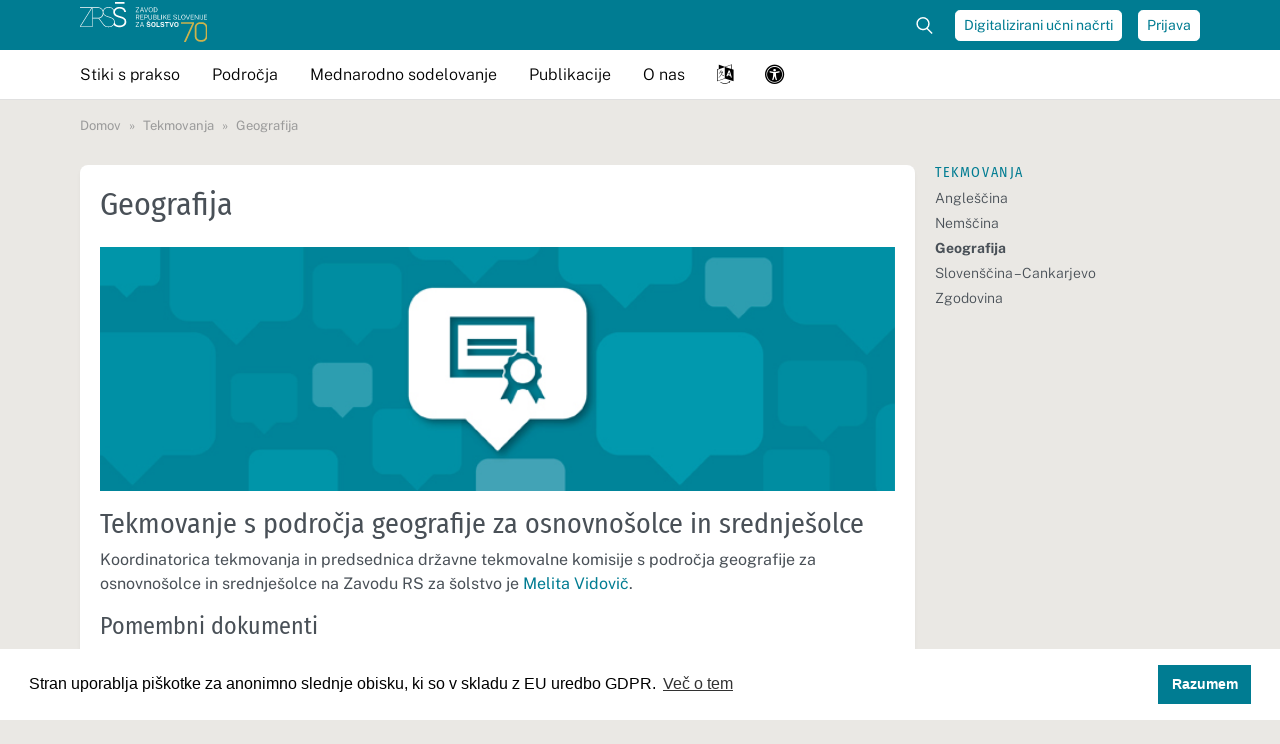

--- FILE ---
content_type: image/svg+xml
request_url: https://www.zrss.si/wp-content/themes/zrss/img/zrss-logo-70.svg?v=3
body_size: 7737
content:

<svg xmlns="http://www.w3.org/2000/svg" xml:space="preserve" style="shape-rendering:geometricPrecision;text-rendering:geometricPrecision;image-rendering:optimizeQuality;fill-rule:evenodd;clip-rule:evenodd" viewBox="0 0 8882 2808"><path d="M8675 1197v-121h157v-33h-157V924h173v-33h-209v340h214v-34h-178zm-124 1c4-12 6-26 6-43V891h-37v253c0 20-3 35-9 43-5 9-16 13-31 13-10 0-19-1-25-4l-17-7-4 35 21 7c10 3 21 5 34 5 17 0 31-3 41-10 10-6 17-15 21-28zm-213 33h36V891h-36v340zm-119 0h33V891h-37v275l-187-275h-34v340h37V954l188 277zm-503 0h214v-34h-177v-121h156v-33h-156V924h172v-33h-209v340zm-177 0 122-340h-37l-108 299-108-299h-36l121 340h46zm-209-75c11-26 17-57 17-94 0-38-6-70-18-96a130 130 0 0 0-126-80 134 134 0 0 0-128 80c-11 27-17 58-17 96 0 37 6 68 17 94a136 136 0 0 0 128 80 133 133 0 0 0 127-80zm-23-94c0 32-4 59-12 79-8 21-20 37-36 47-15 10-34 15-56 15s-41-5-56-15a94 94 0 0 1-36-46c-9-21-13-48-13-80s4-59 13-80a93 93 0 0 1 92-63 92 92 0 0 1 91 63c8 21 13 47 13 80zm-483 169h202v-34h-164V891h-38v340zm-26 195c-23-14-50-21-82-21a143 143 0 0 0-137 82c-13 26-20 57-20 93s7 67 20 93c12 26 30 46 54 60 23 14 51 21 83 21s60-7 83-21 41-34 54-60 19-57 19-93-7-67-19-94c-13-26-31-46-55-60zm-1 155c0 28-3 50-10 67-6 17-16 30-28 38s-26 12-43 12c-16 0-31-4-43-12s-22-21-28-38c-7-17-10-39-10-67s3-51 10-69c6-17 16-30 28-38 12-9 27-13 43-13 17 0 31 4 43 13 12 8 22 21 28 38 7 18 10 41 10 69zm-234-568c-9-8-14-20-14-35 0-16 6-30 20-42 13-12 32-18 58-18 14 0 27 2 39 7 12 4 22 11 30 20 8 10 13 23 14 39h38c0-16-4-32-13-47-10-15-23-27-41-36s-40-14-66-14c-22 0-42 4-60 12-18 7-32 18-42 33a81 81 0 0 0-16 49 77 77 0 0 0 38 70c12 7 25 12 41 16l71 19c20 6 34 13 43 22s13 20 13 34c0 13-4 24-11 34-8 9-18 16-31 21s-27 7-43 7c-15 0-29-2-42-6-13-5-24-12-33-21-8-9-14-21-18-34h-38a100 100 0 0 0 44 69c12 8 25 14 40 18a175 175 0 0 0 112-7c18-8 32-19 43-34 10-14 15-31 15-49 0-13-3-26-8-37-5-12-13-22-25-31-11-9-27-15-46-20l-71-19c-18-5-31-11-41-20zm-26 397h-66l-90 260-91-260h-66l118 339h77l118-339zm-435-179h215v-34h-178v-121h157v-33h-157V924h172v-33h-209v340zm-58 0-126-206 117-134h-45l-160 181V891h-38v340h38v-110l61-69 111 179h42zm-233 188c-19-9-43-14-71-14-25 0-48 4-68 13-20 8-36 20-48 35a88 88 0 0 0-17 55c0 18 3 34 10 46 8 13 18 24 31 31 14 8 29 14 47 18l64 14c15 3 26 8 35 14 8 6 12 14 12 26 0 10-3 18-9 24-6 7-14 11-24 15a138 138 0 0 1-67-1c-10-4-19-10-25-17-7-7-12-15-14-26h-70c1 17 7 32 15 45 9 13 20 23 33 32 13 8 28 15 44 19a195 195 0 0 0 121-7c20-9 36-21 48-37 12-15 18-33 18-54 0-16-4-30-10-44-6-12-16-24-30-33-13-9-31-16-53-20l-59-13c-16-3-27-8-35-14-7-6-10-15-10-25 0-11 4-21 14-29 9-8 24-12 45-12 12 0 22 1 32 4 9 4 17 9 23 16 5 7 9 16 10 28h69c0-19-5-36-16-52-10-15-25-28-45-37zm-142-188h37V891h-37v340zm-263 0h202v-34h-164V891h-37l-1 340zm147 460h-148v-281h-69v339h217v-58zM5375 636c13-26 20-57 20-96 0-36-6-66-18-91s-31-43-57-56-60-19-102-20a1877 1877 0 0 0-73 0v340h68c41 0 75-7 102-19 27-13 47-32 60-58zm-19-94c0 33-5 60-17 81a98 98 0 0 1-49 44c-21 9-47 13-77 13h-30V405h32c29 0 55 4 76 13 21 8 37 22 49 42 11 20 16 47 16 82zm-153 349h-105v340h108c43 0 75-8 97-23s33-38 33-68c0-10-2-20-4-28a68 68 0 0 0-35-42c-9-6-20-10-34-12 24-8 40-18 50-31s15-29 15-47c0-29-11-51-32-66-22-15-52-23-93-23zm-69 184h77c16 0 31 2 44 7 13 4 24 11 32 20s12 22 12 37c0 21-8 36-24 46-16 9-39 14-70 14h-71v-124zm0-153h70c26 0 47 5 63 15 17 10 25 26 25 47 0 12-3 21-7 29-5 8-12 14-20 18s-16 7-26 9c-9 2-19 3-28 3h-77V922zm-81-284c11-26 17-57 17-95 0-37-6-69-17-95a133 133 0 0 0-127-80 133 133 0 0 0-128 80c-11 26-17 58-17 95 0 38 6 69 18 95 11 26 28 45 50 59s47 20 77 20 56-6 77-20c22-14 38-33 50-59zm-23-94c0 32-4 58-12 79s-20 36-35 46c-16 10-35 15-57 15s-41-5-56-15a94 94 0 0 1-36-46c-8-21-12-47-12-79 0-33 4-59 12-80 8-22 20-37 36-48 15-10 34-15 56-15s41 5 56 15c16 10 27 26 36 47 8 21 12 48 12 81zm-217 347h-39v221c0 27 4 50 13 68 8 19 21 32 39 42 18 9 41 14 69 14s51-5 69-14 31-22 40-40c8-18 12-39 12-65V891h-37v227c0 19-3 35-9 48-7 12-16 22-29 28-12 6-28 9-46 9-27 0-47-7-61-21s-21-35-21-64V891zm-11 429-31 35-35-35h-51l62 61h48l60-61h-53zm-172-607 122-340h-37l-108 299-108-299h-36l121 340h46zm-206 1036h38l-123-339h-43l-124 339h38l35-96h144l35 96zm-45-131h-123l61-172 61 172zm-140-421v-121h157v-33h-157V924h173v-33h-209v340h214v-34h-178zm185-484h38l-123-340h-43l-124 340h38l35-97h144l35 97zm-45-132h-123l61-172 62 172zm-247 650-68-157c11-4 21-9 32-17a86 86 0 0 0 36-75c0-19-4-36-13-49-8-14-20-24-36-31-17-7-37-11-60-11h-129v340h37v-151h97l64 151h40zm-124-182h-77V922h89c23 0 41 5 54 15s20 26 20 47c0 22-8 38-22 49-15 11-36 16-64 16zm-80-369 191-287v-20h-233v32h183l-190 286v22h239v-33h-190zM2463 812a225 225 0 0 1 18-229c27-39 64-69 113-92 48-21 104-33 167-33 91 0 166 23 225 69 60 45 93 106 101 183h121c-3-70-23-132-62-188-38-55-90-98-156-130-65-31-140-47-225-47-84 0-160 16-227 47a399 399 0 0 0-180 164 351 351 0 0 0-156-159c-59-32-127-47-205-47-77 0-147 15-207 46-61 31-109 73-144 127-18 27-31 56-39 86a356 356 0 0 0-162-189c-59-32-126-49-202-49H5v43h793L0 1703v43h888v-593h355l43-2a2844673 2844673 0 0 0 354 474 357 357 0 0 0 130 99c61 29 134 44 216 44 86 0 161-16 226-48 60-29 107-68 143-118 38 52 90 93 156 123 68 31 149 47 242 47 98 0 183-17 254-52a362 362 0 0 0 219-340 310 310 0 0 0-120-252c-36-29-76-53-120-72-43-19-87-34-131-46l-144-42c-32-10-65-21-97-35-33-14-62-31-89-51-26-19-47-43-63-70zM845 1703H50L845 420v1283zm745-940c0 70-15 131-44 183-30 52-71 92-123 121-52 28-112 43-180 43H888V414h355c68 0 128 15 180 43 52 29 93 70 123 122 29 53 44 114 44 184zm36 79c12 24 28 45 47 66 53 56 133 101 239 135l154 48c73 23 133 49 178 77 46 29 79 62 100 99 21 38 32 81 32 130v5a300 300 0 0 1-185 282c-59 27-127 41-205 41-74 0-140-13-195-38-55-26-98-60-130-105l-327-438a353 353 0 0 0 293-302zm1031 233 163 48c57 17 106 36 149 58 43 21 77 48 101 80s36 71 36 118c0 55-16 104-46 145-31 42-72 74-126 98-53 23-113 34-181 34-62 0-117-9-167-29-50-19-90-48-121-86-25-30-41-64-49-104l2-35v-5a284 284 0 0 0-83-211c-28-28-63-53-106-76s-94-44-153-62l-153-48c-49-15-91-33-127-52-36-20-66-42-90-66a243 243 0 0 1-70-178c0-60 16-114 47-160 32-47 75-84 129-111s116-40 185-40c105 0 190 30 254 90 39 37 67 79 85 127l-5 16c-9 30-13 62-13 95 0 89 30 162 89 219s142 102 250 135zm-219-960h654V0h-654v115zm1631 1327-190 286v21h240v-32h-191l191-287v-20h-233v32h183zm524-551h-112v340h38v-127h79c24 0 44-4 62-12 18-9 32-21 43-37 10-16 15-35 15-58s-6-42-16-58c-11-16-26-28-45-36s-40-12-64-12zm-74 32h76c26 0 46 6 62 18s24 30 24 54-7 43-23 56a89 89 0 0 1-61 21h-78V923zm183 729h-71a101 101 0 0 0 49 77c13 8 28 15 44 19a195 195 0 0 0 120-7c21-9 37-21 49-37a100 100 0 0 0 8-98c-6-12-16-24-30-33s-31-16-53-20l-59-13c-16-3-28-8-35-14s-11-15-11-25c0-11 5-21 15-29 9-8 24-12 44-12 12 0 23 1 32 4 10 4 17 9 23 16s10 16 11 28h69a96 96 0 0 0-61-89c-19-9-43-14-72-14-25 0-47 4-67 13-21 8-36 20-48 35a88 88 0 0 0-18 55 83 83 0 0 0 42 78c13 7 29 13 47 17l64 14c14 3 26 8 34 14 9 6 13 14 13 26 0 10-3 18-9 24-6 7-14 11-24 15a136 136 0 0 1-67-1c-10-4-19-10-26-17-6-7-11-15-13-26zm276-165c-13 26-19 57-19 93s6 67 19 93c12 26 31 46 54 60s51 21 83 21 60-7 83-21 41-34 54-60 19-57 19-93-6-67-19-94c-13-26-31-46-54-60-24-14-51-21-83-21a143 143 0 0 0-137 82zm56 94c0-28 3-51 10-69 7-17 16-30 28-38 12-9 27-13 43-13 17 0 31 4 43 13 12 8 22 21 28 38 7 18 10 41 10 69s-3 50-9 67c-7 17-16 30-29 38-12 8-26 12-43 12-16 0-31-4-43-12s-21-21-28-38-10-39-10-67zm1153-171h-272v61h103v278h68v-278h101v-61z" style="fill:#01758d;fill-rule:nonzero"/><path d="M7035 1530h781l-581 1278h137l571-1278v-117h-908zm1344 7a267 267 0 0 0-266 266v600c0 146 120 266 266 266h113c146 0 266-120 266-266v-600c0-146-120-266-266-266h-113zm0-124h113c215 0 390 175 390 390v600c0 214-175 390-390 390h-113a391 391 0 0 1-390-390v-600c0-215 175-390 390-390z" style="fill:#cdb34c;fill-rule:nonzero"/></svg>